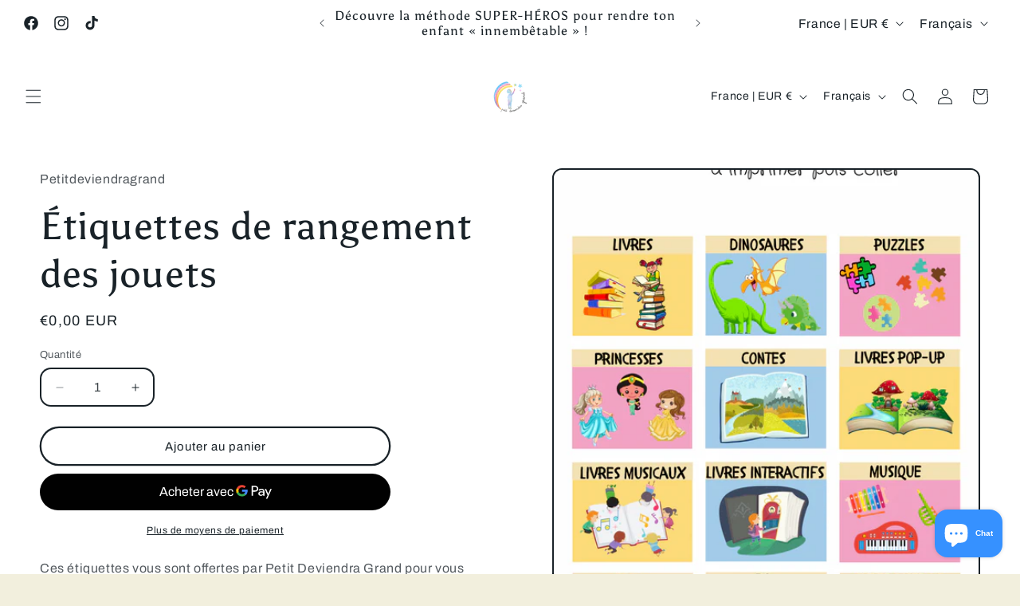

--- FILE ---
content_type: text/javascript
request_url: https://exapp.flickrocket.com/shopify/Scripts/fr_link.js?shop=petitdeviendragrand.myshopify.com
body_size: 1579
content:
(function () {
    let url = window.location.href.toLowerCase();

    // Handle lnnk on product pages
    if (typeof meta === 'undefined' || meta?.page?.pageType != 'product') return;

    // Check product
    let product_sku = meta.product.sku;
    if (checkSku(product_sku)) {
        // Add link
        addLink()
    }
    else {
        // Check variants
        if (meta.product.variants) {

            for (let i = 0; i < meta.product.variants.length; i++) {
                let variant = meta.product.variants[i];
                let variant_sku = variant?.sku;
                if (checkSku(variant_sku)) {
                    // Add link
                    addLink()
                    break;
                }
            }
        }
    }

    function checkSku(sku) {
        if (sku === undefined || sku == null) {
            return false;
        }

        let parts = sku.split(':');
        if ((parts.length == 2 || parts.length == 3 || parts.length == 4)
            && parts[0].length == 19
            && parts[0].substr(4, 1) == "-"
            && parts[0].substr(9, 1) == "-"
            && parts[0].substr(14, 1) == "-") {
            return true;
        }

        return false;
    }

    function addLink() {
        // Add link to Flickrocket
        let description = document.getElementsByClassName('product__description');
        if (description.length > 0) {
            description[0].innerHTML += "<div id='fr_powered_by'> <br /><small>Digital delivery powered by <a href='https://www.flickrocket.com/third-party-link?plugin=shopify'>Flickrocket</a></small></div>";
        }
    }

}()
);

